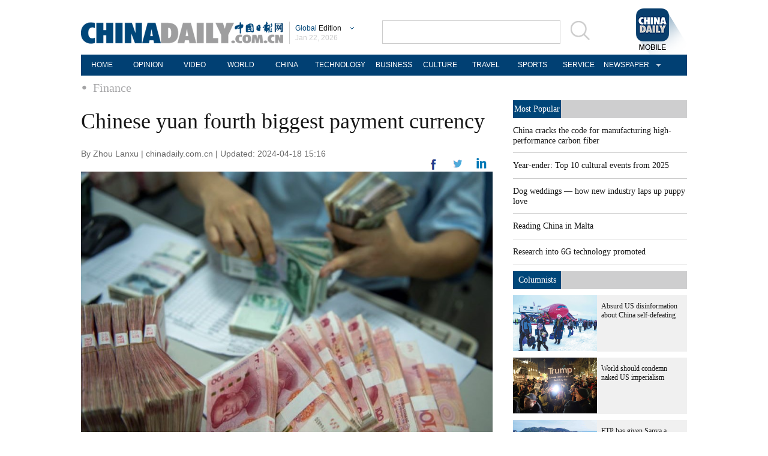

--- FILE ---
content_type: application/javascript;charset=UTF-8
request_url: http://img2.chinadaily.com.cn/static/2018global-index/js/newsroom.js
body_size: 14682
content:
var _newsroom = _newsroom || [];window._newsroom.push({"publisher": "chinadaily-int"});window._newsroom.push({"defineRegionMap": {"pageTemplates":{"home":{"regions":{"Region Name":{"regionRoot":{"css":"[data-tb-region='Region Name']"},"displayName":null,"showInDashboard":true,"items":[{"itemRoot":[{"css":"[data-tb-region-item]"}],"itemTitle":{"css":".itemTitle"},"itemThumb":{"css":".itemThumbnail"},"itemLink":{"css":".itemLinks"}}],"ignoredClickAreas":null,"itemIsImageMap":false}}}}}});/*! 326.1-RELEASE 2018-09-27 */
!function(a,b,c){"use strict";var d,e={},f=function(){var a;for(a in e)e.hasOwnProperty(a)&&e[a].selfRequired&&g(a)},g=function(d){var f,h=e[d];if(h){if(!h.loaded){if(h.dependencies)for(f=0;f<h.dependencies.length;f++)g(h.dependencies[f]);h.func.call(null,a,b,c),h.loaded=!0}}else a.console&&a.console.log&&console.log("module '"+d+"' was not found")},h=function(){if(d&&clearTimeout(d),!h.wasCalled){if(h.wasCalled=!0,!e.app)return void(a.console&&a.console.log&&console.log("module 'app' was not found"));f(),g("app")}};a.newsroomStartsLoadingTime=(new Date).getTime(),a.tbNewsroom={define:function(a,b,c,f){"function"==typeof b&&(f=c,c=b,b=null),e[a]={dependencies:b,func:c,selfRequired:f},d&&clearTimeout(d),d=setTimeout(h,50)},app:function(){b.getElementsByClassName&&h()},require:function(a,b){g(a),b&&b()},$:c}}(window,document,{GLOBAL_LAND_OBJECT_NAME:"_newsroom",NEWSROOM_URL:"//nr.taboola.com/newsroom/1.0/{publisherId}/{methodName}?{queryString}",NR_CRAWLER_URL:("https:"===document.location.protocol?"//newsroom-fp-api-prod.taboolasyndication.com:8443":"http://newsroom-fp-api-prod.taboolasyndication.com:8080")+"/KafkaAPI/fpcrawl?{queryString}",COMSCORE_URL:("https:"===document.location.protocol?"https://sb":"http://b")+".scorecardresearch.com/beacon.js",QUEUE_PROCESS_INTERVAL:20,REGION_DATA_MARKER:"data-tb-shadow-region",REGION_ITEM_DATA_MARKER:"data-tb-shadow-region-item",REGION_LINK_DATA_MARKER:"data-tb-shadow-region-link",REGION_TITLE_DATA_MARKER:"data-tb-shadow-region-title",REGION_IMAGE_DATA_MARKER:"data-tb-shadow-region-image",DATA_IGNORE_CLICKS_MARKER:"data-tb-shadow-ignore-clicks",DATA_ATTR_OVERRIDE_LINK:"data-tb-shadow-attr-override-link",DATA_ATTR_OVERRIDE_TITLE:"data-tb-shadow-attr-override-title",DATA_ATTR_OVERRIDE_IMAGE:"data-tb-shadow-attr-override-image",DATA_STYLE_OVERRIDE_LINK:"data-tb-shadow-style-override-link",DATA_STYLE_OVERRIDE_TITLE:"data-tb-shadow-style-override-title",DATA_STYLE_OVERRIDE_IMAGE:"data-tb-shadow-style-override-image",REGION_FORMAL_DATA_MARKER:"data-tb-region",REGION_FORMAL_ITEM_DATA_MARKER:"data-tb-region-item",REGION_FORMAL_LINK_DATA_MARKER:"data-tb-region-item-link",REGION_FORMAL_TITLE_DATA_MARKER:"data-tb-region-item-title",REGION_FORMAL_IMAGE_DATA_MARKER:"data-tb-region-item-image",REGION_REPLACED_DATA_MARKER:"data-tb-replaced",DATA_FORMAL_IGNORE_CLICKS_MARKER:"data-tb-ignore-clicks",DATA_FORMAL_ATTR_OVERRIDE_LINK:"data-tb-attr-override-link",DATA_FORMAL_ATTR_OVERRIDE_TITLE:"data-tb-attr-override-title",DATA_FORMAL_ATTR_OVERRIDE_IMAGE:"data-tb-attr-override-image",DATA_FORMAL_STYLE_OVERRIDE_LINK:"data-tb-style-override-link",DATA_FORMAL_STYLE_OVERRIDE_TITLE:"data-tb-style-override-title",DATA_FORMAL_STYLE_OVERRIDE_IMAGE:"data-tb-style-override-image",REGION_SCAN_DATA_MARKER:"data-tb-scan",NODE_ID_DATA_MARKER:"data-tb-node-id",CLICK_COOKIE_NAME:"_tb_click_param",CLICK_COOKIE_TTL:50,TEST_RETRY_INTERVAL:50,MAX_TEST_RETRY:500,MAX_REPLACE_RETRY:50,REPLACE_RETRY_INTERVAL:50,ERROR_REPORT_SAMPLE:100,SCRIPT_FILE_NAME:"nyhetsrummet.js",OWNING_REGION:"data-tb-owning-region-name",OWNING_REGION_INDEX:"data-tb-owning-region-index",REGION_BACKGROUND:"#FCF0B1",REGION_BORDER:"#FFD700",ITEM_BACKGROUND:"#F5C776",ITEM_BORDER:"#FFA300",LINK_COLOR:"#F79772",IMAGE_COLOR:"#CA6406",TITLE_COLOR:"#C58615",REPLACED_COLOR:"#89D5FF",ATTRIBUTE_PUBLISHER_ID:"publisher",ATTRIBUTE_USER_ID:"userId",ATTRIBUTE_CRAWL_DELAY:"crawlDelay",ATTRIBUTE_PAGE_TRACK:"trackPage",ATTRIBUTE_PAGE_CRAWL:"crawlPage",ATTRIBUTE_INVOKE_FUNCTION:"invokeFunction",ATTRIBUTE_KILL:"kill",ATTRIBUTE_SEND_COOKIE:"sendCookie",ATTRIBUTE_SET_COOKIE_TTL:"setCookieTtl",ATTRIBUTE_SET_RIGHT_REDIRECT:"redirectOnRightClick",ATTRIBUTE_SEND_MESSAGE:"sendMessage",ATTRIBUTE_POST_MESSAGE:"postMessage",ATTRIBUTE_REORDER:"reorder",ATTRIBUTE_SET_DEBUG_LEVEL:"debug",ATTRIBUTE_SHOW_REGIONS:"showRegions",ATTRIBUTE_PERFORM_TEST:"performTest",ATTRIBUTE_COMSCORE:"sendComscore",ATTRIBUTE_GET_ACTION:"getAction",ATTRIBUTE_MARK_REGION:"markRegions",ATTRIBUTE_RANK_PAGE:"rankPage",ATTRIBUTE_NEWSROOM_URL:"newsroomUrl",ATTRIBUTE_DESIGNER_URL:"designerUrl",ATTRIBUTE_DESIGNER:"designer",ATTRIBUTE_PAGE_TEMPLATE:"pageTemplate",ATTRIBUTE_PAGE_DASHBOARD:"pageDashboard",ATTRIBUTE_AUDIT_CLICKS:"auditClicks",ATTRIBUTE_REGION_MAP:"defineRegionMap",ATTRIBUTE_EVENT_BEFORE_TRACK:"onBeforeTrackPage",ATTRIBUTE_EVENT_AFTER_TRACK:"onAfterTrackPage",ATTRIBUTE_EVENT_BEFORE_CRAWL:"onBeforeCrawl",ATTRIBUTE_EVENT_AFTER_CRAWL:"onAfterCrawl",TARGET_TYPES:{LINK_URL:"linkUrl",TITLE:"title",THUMB_URL:"thumbUrl"},RESPONSE_TYPE:{URL:"url",REDIRECT:"redir",NO_CONTENT:"nocontent"},NOTIFY_TYPES:{NAME:"notify.type",VALUES:{PING:"ping",REDIRECT:"redirect-url",LANDING_PAGE:"landing-page"}},NOTIFY_METHODS:{CLICK:"notify-click"}}),tbNewsroom.define("ab-test",["utils","dom","regions","timers","debug"],function(a,b,c){"use strict";function d(a){try{var b=new CustomEvent("taboola.abtest.performed",{detail:a});window.dispatchEvent(b)}catch(d){c.debug("Firing of custom event failed!!")}}function e(a,b){c.one(a,"DOMNodeInserted",c.setTimeout(b,10))}function f(a,b){return a.length>=b.length}function g(a){return h(i(p(a))).toLowerCase()}function h(a){return a.replace(/\s/g,"")}function i(a){return a.replace(q," ")}function j(a,b,d,f){return b?b===d?void c.debug("searchSrc: '{searchSrc}', replaceSrc is identical".supplant({searchSrc:b})):(f=f||0,k(a,b,d)||l(a,b,d)?void c.debug("image '{searchSrc}' was replaced with '{replaceSrc}'.".supplant({replaceSrc:d,searchSrc:b})):void(f<c.MAX_REPLACE_RETRY?c.setTimeout(function(){j(a,b,d,f+1)},c.REPLACE_RETRY_INTERVAL):e(a,function(){j(a,b,d)}))):void c.warn("searchSrc: '{searchSrc}', replaceSrc is empty".supplant({searchSrc:b}))}function k(a,b,d){var e,f,g,h,i=c.makeArray(c.querySelectorAll(a,"img"));for(e=0;f=i[e];e++)if(g=f.getAttribute(c.DATA_ATTR_OVERRIDE_IMAGE),h=g&&c.getAttrOverrideValue(f,g),b===f.src||b===h)return f.setAttribute(c.REGION_REPLACED_DATA_MARKER,h||f.src),f.src=d,g&&o(f,g,d),!0;return!1}function l(a,b,d){var e,f,g,h,i,j,k=c.select(a,{css:"["+c.DATA_STYLE_OVERRIDE_IMAGE+"]"},!0);for(e=0;f=k[e];e++)if(g=f.getAttribute(c.DATA_STYLE_OVERRIDE_IMAGE),h=c.cleanStyleValue(c.getComputedStyle(f).getPropertyValue(g)),i=f.getAttribute(c.DATA_ATTR_OVERRIDE_IMAGE),j=i&&c.getAttrOverrideValue(f,i),h===b||b===j)return f.style[c.getCssName(g)]=f.style[g]=-1!==g.indexOf("background")?"url("+d+")":d,f.setAttribute(c.REGION_REPLACED_DATA_MARKER,j||h),i&&o(f,i,d),!0;return!1}function m(a,b,d,e,h,i){if(!a)return!1;var j=a.textContent||a.innerHTML;return f(j,d)&&g(j)===e?(a.setAttribute(c.REGION_REPLACED_DATA_MARKER,b.textContent||b.innerText),a.innerHTML=h,c.debug(i+" text '{searchText}' was replaced with '{newText}'.".supplant({newText:h,searchText:d})),!0):!1}function n(a,b,d,f){if(!d)return void c.warn("searchText: '{searchText}', newText is empty".supplant({searchText:b}));b===d&&c.debug("searchText: '{searchText}', newText is identical".supplant({searchText:b}));var h,i,j,k,l,o,p,q=c.makeArray(c.querySelectorAll(a,"a")),r=g(b);for("A"===a.tagName.toUpperCase()&&q.unshift(a),f=f||0,o=c.makeArray(c.querySelectorAll(a,"["+c.REGION_TITLE_DATA_MARKER+"]")),h=0;p=o[h];h++)if(m(p,p,b,r,d,"title node"))return;for(h=0;i=q[h];h++)if(m(i,i,b,r,d,"link"))return;for(h=0;i=q[h];h++)for(l=i.getElementsByTagName("*"),j=0;k=l[j];j++)if(m(k,i,b,r,d,"partial"))return;f<c.MAX_REPLACE_RETRY?c.setTimeout(function(){n(a,b,d,f+1)},c.REPLACE_RETRY_INTERVAL):e(a,function(){n(a,b,d)})}function o(a,b,d){var e,f,g=JSON.parse(b);g&&g.name&&(g.key?(e=JSON.parse(a.getAttribute(g.name)),c.setObjNestedProp(e,g.key,d),f=JSON.stringify(e)):f=d,a.setAttribute(g.name,f))}var p,q=/<[^>]+>/g;c.performTest=function(a,b,e){var f;return c.isArray(a)?void c.forEach(a,function(a){c.performTest(a)}):(c.markRegions(),e=e||c.duration(),b=b||0,f=c.querySelector("["+c.REGION_DATA_MARKER+"='"+CSS.escape(a.region)+"']"),void(f?(c.debug("Region {region} was found after {duration} ms. {count} tries left.".supplant({region:a.region,duration:c.duration()-e,count:c.MAX_TEST_RETRY-b})),"text"===a.searchType?n(f,a.match,a.replace):"image-source"===a.searchType&&j(f,a.match,a.replace),c.debug("firing ab test performed event"),d(a)):b<=c.MAX_TEST_RETRY&&(c.setTimeout(function(){c.performTest(a,b,e)},c.TEST_RETRY_INTERVAL),c.debug("Region {region} was not found after {duration} ms. {count} tries left.".supplant({region:a.region,duration:c.duration()-e,count:c.MAX_TEST_RETRY-b})),b+=1)))},p=function(){var a=b.createElement("div");return function(b){return b&&"string"==typeof b?(a.innerHTML=encodeURI(b),b=a.textContent||a.innerText,a.innerHTML="",decodeURI(b)):void 0}}()}),tbNewsroom.define("app",["dom","transport","crawler","utils","user","auto-pilot","document","designer","dom-ready","debug","click-audit","message-queue","ab-test","regions","scroll-depth"],function(a,b,c){"use strict";function d(){return c.getPageTemplate()&&c.getPageDashboard()}function e(a){"function"==typeof a&&a(c)}function f(a){d()&&c.ready(function(){c.debug("crawlPage",a),c.crawlPage(a)})}function g(a){d()&&(c.setRegionMap(a),c.ready(function(){c.debug("defineRegionMap",a),c.markRegions()}))}function h(){d()&&c.transport.getAction()}function i(a){c.setDesignerToken(a),c.loadDesigner()}function j(a){d()&&c.reorderItems(a)}function k(){var a=c.getStoredValue(c.CLICK_COOKIE_NAME);a&&"-10"!=a&&(c.deleteStoredValue(c.CLICK_COOKIE_NAME),c.transport.sendMessage({methodName:"notify-click",queryString:a}))}function l(a){c.debug("showRegions",a),d()&&a&&c.createStyleSheet("[{REGION_DATA_MARKER}]{background: {REGION_BACKGROUND}!important;box-shadow: {REGION_BORDER} 0 0 0 6px!important;}[{REGION_ITEM_DATA_MARKER}]{background: {ITEM_BACKGROUND}!important;box-shadow: inset {ITEM_BORDER} 0 0 0 6px!important;}[{REGION_LINK_DATA_MARKER}]{background: {LINK_COLOR}!important;color:#333!important}[{REGION_LINK_DATA_MARKER}] * {background: {LINK_COLOR}!important;color:#333!important;}[{REGION_IMAGE_DATA_MARKER}]{border: 4px {IMAGE_COLOR} solid!important;box-sizing: border-box;!important}[{REGION_TITLE_DATA_MARKER}]{background: {TITLE_COLOR}!important;background-size: 10px 100px!important;}[{REGION_REPLACED_DATA_MARKER}]{background: {REPLACED_COLOR}!important;}".supplant(c))}function m(a){c.debug("trackPage",a),d()&&c.evalBeforeEvents(c.getEventsBeforeTrack())&&(c.sendMessage({pageUrl:"string"===c["typeof"](a)?c.createAbsoluteUrl(a):c.getPageUrl(),methodName:"notify-impression"}),c.evalAfterEvents(c.getEventsAfterTrack()))}function n(a){d()&&(a?c.startAuditClicks():c.stopAuditClicks())}var o=function(){var b={},d=c.getInternetExplorerVersion(),e=c.getStoredValue(c.CLICK_COOKIE_NAME);c.on(a,"error",c.winErrorHandler),d&&8>d&&(b[c.ATTRIBUTE_KILL]=!0),c.getPageAutoAudit()&&(b[c.ATTRIBUTE_AUDIT_CLICKS]=!0),e&&"-10"!=e&&(b[c.ATTRIBUTE_SEND_COOKIE]=e),b[c.ATTRIBUTE_GET_ACTION]=!0,c.getQueue().unshift(b),c.statQueue()};c.addCommands([{key:c.ATTRIBUTE_KILL,priority:0,handler:c.kill},{key:c.ATTRIBUTE_INVOKE_FUNCTION,priority:1,handler:e},{key:c.ATTRIBUTE_PUBLISHER_ID,priority:1,handler:c.setPublisherId},{key:c.ATTRIBUTE_USER_ID,priority:1,handler:c.setUserId},{key:c.ATTRIBUTE_SET_DEBUG_LEVEL,priority:1,handler:c.setDebugLevel},{key:c.ATTRIBUTE_NEWSROOM_URL,priority:1,handler:c.setNewsroomUrl},{key:c.ATTRIBUTE_DESIGNER_URL,priority:1,handler:c.setDesignerUrl},{key:c.ATTRIBUTE_CRAWL_DELAY,priority:1,handler:c.setCrawlDelay},{key:c.ATTRIBUTE_PAGE_TEMPLATE,priority:1,handler:c.setPageTemplate},{key:c.ATTRIBUTE_PAGE_DASHBOARD,priority:1,handler:c.setPageDashboard},{key:c.ATTRIBUTE_SET_COOKIE_TTL,priority:1,handler:c.setCookieTtl},{key:c.ATTRIBUTE_EVENT_BEFORE_TRACK,priority:1,handler:c.addEventBeforeTrack},{key:c.ATTRIBUTE_EVENT_AFTER_TRACK,priority:1,handler:c.addEventAfterTrack},{key:c.ATTRIBUTE_EVENT_BEFORE_CRAWL,priority:1,handler:c.addEventBeforeCrawl},{key:c.ATTRIBUTE_EVENT_AFTER_CRAWL,priority:1,handler:c.addEventAfterCrawl},{key:c.ATTRIBUTE_SET_RIGHT_REDIRECT,priority:1,handler:c.setAllowRightClickRedirect},{key:c.ATTRIBUTE_COMSCORE,priority:1,handler:c.injectComScore},{key:c.ATTRIBUTE_PERFORM_TEST,priority:2,allowMultiple:!0},{key:c.ATTRIBUTE_REORDER,priority:2,allowMultiple:!0},{key:c.ATTRIBUTE_GET_ACTION,priority:2},{key:c.ATTRIBUTE_SEND_MESSAGE,priority:2,allowMultiple:!0},{key:c.ATTRIBUTE_MARK_REGION,priority:2},{key:c.ATTRIBUTE_POST_MESSAGE,priority:2},{key:c.ATTRIBUTE_DESIGNER,priority:2},{key:c.ATTRIBUTE_PAGE_TRACK,priority:2},{key:c.ATTRIBUTE_AUDIT_CLICKS,priority:2},{key:c.ATTRIBUTE_REGION_MAP,priority:2},{key:c.ATTRIBUTE_SHOW_REGIONS,priority:3},{key:c.ATTRIBUTE_SEND_COOKIE,priority:3},{key:c.ATTRIBUTE_PAGE_CRAWL,priority:4},{key:c.ATTRIBUTE_RANK_PAGE,priority:4}]),c.onMessage=function(a,b){switch(c.info("onMessage",a,b),a){case c.ATTRIBUTE_PAGE_TRACK:m(b);break;case c.ATTRIBUTE_PAGE_CRAWL:f(b);break;case c.ATTRIBUTE_REGION_MAP:g(b);break;case c.ATTRIBUTE_REORDER:j(b);break;case c.ATTRIBUTE_SHOW_REGIONS:l(b);break;case c.ATTRIBUTE_AUDIT_CLICKS:n(b);break;case c.ATTRIBUTE_SEND_COOKIE:k(b);break;case c.ATTRIBUTE_SEND_MESSAGE:c.transport.sendMessage(b);break;case c.ATTRIBUTE_POST_MESSAGE:c.transport.postMessage(b);break;case c.ATTRIBUTE_GET_ACTION:h();break;case c.ATTRIBUTE_PERFORM_TEST:c.performTest(b);break;case c.ATTRIBUTE_DESIGNER:i(b);break;case c.ATTRIBUTE_MARK_REGION:c.markRegions()}},o()}),tbNewsroom.define("array",function(a,b,c){"use strict";var d,e=Array.prototype,f={every:e.every||function(a){if(void 0===this||null===this)throw new TypeError;var b=Object(this),c=b.length>>>0;if("function"!=typeof a)throw new TypeError;for(var d=arguments.length>=2?arguments[1]:void 0,e=0;c>e;e++)if(e in b&&!a.call(d,b[e],e,b))return!1;return!0},filter:e.filter||function(a){if(void 0===this||null===this)throw new TypeError;var b=Object(this),c=b.length>>>0;if("function"!=typeof a)throw new TypeError;for(var d=[],e=arguments.length>=2?arguments[1]:void 0,f=0;c>f;f++)if(f in b){var g=b[f];a.call(e,g,f,b)&&d.push(g)}return d},forEach:e.forEach||function(a,b){var c,d;if(null==this)throw new TypeError("this is null or not defined");var e=Object(this),f=e.length>>>0;if("[object Function]"!=={}.toString.call(a))throw new TypeError(a+" is not a function");for(b&&(c=b),d=0;f>d;){var g;Object.prototype.hasOwnProperty.call(e,d)&&(g=e[d],a.call(c,g,d,e)),d++}},indexOf:e.indexOf||function(a){if(null==this)throw new TypeError;var b=Object(this),c=b.length>>>0;if(0===c)return-1;var d=0;if(arguments.length>1&&(d=Number(arguments[1]),d!=d?d=0:0!=d&&d!=1/0&&d!=-(1/0)&&(d=(d>0||-1)*Math.floor(Math.abs(d)))),d>=c)return-1;for(var e=d>=0?d:Math.max(c-Math.abs(d),0);c>e;e++)if(e in b&&b[e]===a)return e;return-1},lastIndexOf:e.lastIndexOf||function(a){if(null==this)throw new TypeError;var b,c,d=Object(this),e=d.length>>>0;if(0===e)return-1;for(b=e,arguments.length>1&&(b=Number(arguments[1]),b!=b?b=0:0!=b&&b!=1/0&&b!=-(1/0)&&(b=(b>0||-1)*Math.floor(Math.abs(b)))),c=b>=0?Math.min(b,e-1):e-Math.abs(b);c>=0;c--)if(c in d&&d[c]===a)return c;return-1},map:e.map||function(a){if(void 0===this||null===this)throw new TypeError;var b=Object(this),c=b.length>>>0;if("function"!=typeof a)throw new TypeError;for(var d=new Array(c),e=arguments.length>=2?arguments[1]:void 0,f=0;c>f;f++)f in b&&(d[f]=a.call(e,b[f],f,b));return d},some:e.some||function(a){if(void 0===this||null===this)throw new TypeError;var b=Object(this),c=b.length>>>0;if("function"!=typeof a)throw new TypeError;for(var d=arguments.length>=2?arguments[1]:void 0,e=0;c>e;e++)if(e in b&&a.call(d,b[e],e,b))return!0;return!1}};for(d in f)f.hasOwnProperty(d)&&(c[d]=function(a){return function(){var b=[].slice.call(arguments,1);return f[a].apply(arguments[0],b)}}(d));c.isArray=Array.isArray||function(a){return"[object Array]"===Object.prototype.toString.call(a)},c.makeArray=function(a){var b,d=[];if(c.isArray(a))return a;for(b=0;b<a.length;b++)d.push(a[b]);return d}},!0),tbNewsroom.define("auto-pilot",["utils","dom","regions","timers","debug"],function(a,b,c){"use strict";function d(a,b){var c,d=a.getElementsByTagName("A");for(c=0;c<d.length;c++)if(d.item(c).href===b)return d.item(c)}function e(a){return c.querySelector("[data-tb-shadow-region='"+a+"']")}function f(a,g,h,i){var j,k,l=[],m="cssn2xHaM3jdae",n=function(a,c){var d=b.createElement(a);return d.className=m+" item"+c,d};if(c.markRegions(),i=i||c.duration(),h=h||0,j=e(a),j&&(c.forEach(g,function(a,b){var e=c.querySelector(j,"a[href='"+a+"']["+c.REGION_LINK_DATA_MARKER+"]")||c.querySelector(j,"a[href='"+a+"']")||d(j,a),f=e&&c.selectAncestor(e,"["+c.REGION_ITEM_DATA_MARKER+"]",!0);f&&l.push(f.parentNode.replaceChild(n(f.tagName,b),f))}),l.length))for(;l[0];)k=c.querySelector(j,"."+m),k.parentNode.replaceChild(l.shift(),k);else h<=c.MAX_TEST_RETRY&&(c.setTimeout(function(){f(a,g,h,i)},c.TEST_RETRY_INTERVAL),c.debug("Region {region} was not found after {duration} ms. {count} tries left.".supplant({region:a,duration:c.duration()-i,count:c.MAX_TEST_RETRY-h})),h+=1)}c.reorderItems=function(a){Object.keys(a).forEach(function(b){f(b,a[b])})}}),tbNewsroom.define("click-audit",["events","debug","dom","document","utils"],function(a,b,c){"use strict";function d(){return c.genGuid()}function e(a,b,d){var e,g,i,j=c.selectAncestor(d,"["+c.REGION_ITEM_DATA_MARKER+"]",!0);if(j&&(j.setAttribute("uniqueId","ID"+c.genGuid()),e=c.makeArray(c.querySelectorAll(c.isolateRegion(b.cloneNode(!0)),"["+c.REGION_ITEM_DATA_MARKER+"]")),c.matches(b,"["+c.REGION_ITEM_DATA_MARKER+"]")&&(e=e||[]).unshift(b)),e&&e.length)for(i=0;g=e[i];i++)if(g.getAttribute("uniqueId")&&g.getAttribute("uniqueId")===j.getAttribute("uniqueId")){a["click.region.index"]=i,a["item.url"]=h(g);break}return"undefined"==typeof a["click.region.index"]&&f(d,a),a}function f(a,b){var d=c.selectAncestor(a,"["+c.OWNING_REGION_INDEX+"]",!0);d&&(b["click.region.index"]=d.getAttribute(c.OWNING_REGION_INDEX),b["item.url"]=h(d))}function g(a){var d=c.selectAncestor(a,"["+c.OWNING_REGION+"]",!0),e=d&&d.getAttribute(c.OWNING_REGION);return e?c.querySelector(b,"["+c.REGION_DATA_MARKER+"='"+CSS.escape(e)+"']"):null}function h(a){var b=c.querySelector(a,"["+c.REGION_LINK_DATA_MARKER+"]");return!b&&c.matches(a,"["+c.REGION_LINK_DATA_MARKER+"]")&&(b=a),b?(b=c.selectAncestor(b,"a",!0),c.createAbsoluteUrl(b.href)):""}function i(a){var b,f,h,i=a.target||a.srcElement,j=c.selectAncestor(i,"a",!0);j&&j.href&&(c.markRegions(),b=c.selectAncestor(i,"["+c.DATA_IGNORE_CLICKS_MARKER+"]",!0),b||(f=c.selectAncestor(j,"["+c.REGION_DATA_MARKER+"]",!0),f||(f=g(j)),f&&(h=c.buildQuery(e({"view.id":c.getViewId(),"page.template":c.getPageTemplate(),"page.dashboard":c.getPageDashboard(),"page.url":c.getPageUrl(),"click.region.id":f.getAttribute(c.REGION_DATA_MARKER),"click.url":c.createAbsoluteUrl(j.href),"click.id":d()},f,j)),o&&k(a)?m(j,{queryString:h,methodName:c.NOTIFY_METHODS.CLICK}):l(j,{queryString:h,methodName:c.NOTIFY_METHODS.CLICK}),n(h+"&"+c.NOTIFY_TYPES.NAME+"="+c.NOTIFY_TYPES.VALUES.LANDING_PAGE)))),p=i}function j(a){p&&p===(a.target||a.srcElement)?p=null:c.deleteStoredValue(c.CLICK_COOKIE_NAME)}function k(a){var b=!1;return a.which?b=3===a.which:a.button&&(b=2===a.button),b}function l(a,b){a.setAttribute("ping",c.NEWSROOM_URL.supplant({publisherId:c.getPublisherId(),methodName:b.methodName,queryString:b.queryString+"&"+c.NOTIFY_TYPES.NAME+"="+c.NOTIFY_TYPES.VALUES.PING}))}function m(a,b){a.href=c.NEWSROOM_URL.supplant({publisherId:c.getPublisherId(),methodName:b.methodName,queryString:b.queryString+"&"+c.RESPONSE_TYPE.REDIRECT+"="+encodeURIComponent(a.href)+"&"+c.NOTIFY_TYPES.NAME+"="+c.NOTIFY_TYPES.VALUES.REDIRECT})}function n(a){c.setStoredValue(c.CLICK_COOKIE_NAME,a,c.getCookieTtl(),c.getPageDomain())}var o,p=null;c.getAllowRightClickRedirect=function(){return o},c.setAllowRightClickRedirect=function(a){o=!!a},c.startAuditClicks=function(){c.on(b,"mousedown",i),c.on(b,"mouseup",j),c.debug("clickAudit started...")},c.stopAuditClicks=function(){c.off(b,"mousedown",i),c.off(b,"mouseup",j),c.debug("clickAudit stoped...")}}),tbNewsroom.define("crawler",["utils","debug"],function(a,b,c){"use strict";function d(a,b,d,e,g){var h,i=!1;return h=f(a,b.split(","),d),h&&(g[d]=e?c.createAbsoluteUrl(h):h.replace(/\s+/g," "),i=!0),i}function e(a,b){var d=c.isolateRegion(a),e=d!==a,f=c.makeArray(c.querySelectorAll(d,"["+c.REGION_ITEM_DATA_MARKER+"]"));d&&c.matches(d,"["+c.REGION_ITEM_DATA_MARKER+"]")&&f.push(d),c.forEach(f,function(c){var d=g(c,a,e);d&&b.push(d)}),e&&c.walkTheDOM(a,function(a){a&&a.removeAttribute&&a.removeAttribute(c.NODE_ID_DATA_MARKER)})}function f(a,b,d){var e,f,g,h,i=c.getOverrideAttrNamesForTarget(d),j=a.getAttribute(i.attrOverride),k=a.getAttribute(i.styleOverride),l=a.getAttribute(c.REGION_REPLACED_DATA_MARKER);if(-1===c.indexOf(b,"href")&&l)return l;if(j&&(g=c.getAttrOverrideValue(a,j)))return g;if(k&&(h=c.getComputedStyle(a).getPropertyValue(k)))return c.cleanStyleValue(h);for(e=0;f=b[e];e++)if(a[f])return a[f];return void 0}function g(a,b,e){var f={},g=!1,h=[[c.TARGET_TYPES.LINK_URL,c.REGION_LINK_DATA_MARKER,"href",!0],[c.TARGET_TYPES.TITLE,c.REGION_TITLE_DATA_MARKER,"textContent,innerText,innerHTML",!1],[c.TARGET_TYPES.THUMB_URL,c.REGION_IMAGE_DATA_MARKER,"src",!0]];return c.forEach(h,function(h){var i,j=c.querySelector(a,"["+h[1]+"]");!j&&c.matches(a,"["+h[1]+"]")&&(j=a),j&&(e&&(j=c.select(b,{css:"["+c.NODE_ID_DATA_MARKER+"='"+j.getAttribute(c.NODE_ID_DATA_MARKER)+"']"},!0)[0]||j),i=d(j,h[2],h[0],h[3],f),g=g||i)}),g?f:null}function h(a){var b=c.makeArray(c.querySelectorAll("["+c.REGION_DATA_MARKER+"]"));c.forEach(b,function(b){var d=b.getAttribute(c.REGION_DATA_MARKER);d&&(a[d]={items:[]},e(b,a[d].items))})}var i=0;c.getCrawlDelay=function(){return i},c.crawlPage=function(b){setTimeout(function(){var d={},e=c.duration();if(c.evalBeforeEvents(c.getEventsBeforeCrawl())){c.debug("crawlPage started -> "+e),d={pageTemplate:c.getPageTemplate(),pageDashboard:c.getPageDashboard(),context:b,userAgent:navigator.userAgent,regions:{}},h(d.regions);var f="undefined"!=typeof a.sendToCrawlerAPI&&null!==a.sendToCrawlerAPI?a.sendToCrawlerAPI:!1;c.evalAfterEvents(c.getEventsAfterCrawl(),d),c.postMessage({data:c.stringify(d),methodName:"report-page-structure",useCrawlerAPI:f}),c.debug("Crawler page:",d),c.debug("crawlPage finished -> "+(c.duration()-e))}},i)},c.setCrawlDelay=function(a){i=a}}),tbNewsroom.define("debug",["utils"],function(a,b,c){"use strict";function d(b){if(g>=b){var d=[].slice.call(arguments,1);a.console&&(d.length&&d.unshift("newsroom -> "+c.getTimestamp()+" -> "),"object"==typeof console.log?c.forEach(d,function(a){console.log(a)}):console[j[b]].apply(console,d)),2>b&&e()&&c.sendMessage({methodName:"notify-log",queryString:c.buildQuery({level:b,message:d.join(","),"page.url":c.getPageUrl(),"view.id":c.getViewId(),"page.template":c.getPageTemplate()})})}}function e(){return Math.random()<=c.ERROR_REPORT_SAMPLE/100}var f,g=0,h=(new Date).getTime(),i=[h],j="error,warn,info,log".split(",");c.forEach("error,warn,info,debug".split(","),function(a,b){c[a]=function(){var a=[].slice.call(arguments,0);a.unshift(b),d.apply(this,a)}}),c.duration=function(){return(new Date).getTime()-h},c.getDebugLevel=function(){return g},c.getTimestamp=function(){var a=new Date,b=a.getHours(),c=a.getMinutes(),d=a.getSeconds()+a.getMilliseconds()/1e3;return(10>b?"0":"")+b+":"+(10>c?"0":"")+c+":"+(10>d?"0":"")+d.toFixed(3)},c.getTimingResult=function(){return i.join(".")},c.pushTime=function(){i.push(c.duration())},c.setDebugLevel=function(a){f?c.debug("setDebugLevel has been already called."):(("number"!=typeof a||isNaN(a))&&(a=3),a=Math.min(Math.max(0,a),3),g=a,f=!0)},c.winErrorHandler=function(a){a.filename&&-1!==a.filename.indexOf(c.SCRIPT_FILE_NAME)&&e()&&c.sendMessage({methodName:"notify-log",queryString:c.buildQuery({level:0,message:a.message,file:a.filename,linenumber:a.linenumber,"page.url":c.getPageUrl(),"view.id":c.getViewId(),"page.template":c.getPageTemplate()})})}}),tbNewsroom.define("designer",["utils"],function(a,b,c){"use strict";function d(){e&&f&&c.transport.loadScript((e+(-1===e.indexOf("?")?"?":"&")+"t={time}").supplant({time:(new Date).getTime()}),{id:"id"+c.getDesignerToken(),onerror:function(){setTimeout(d,0)},onload:function(){setTimeout(d,0)}})}var e,f;c.getDesignerToken=function(){return f},c.getDesignerUrl=function(){return e},c.loadDesigner=function(){d()},c.setDesignerToken=function(a){f=a},c.setDesignerUrl=function(a){e=a}}),tbNewsroom.define("document",["utils","dom","debug"],function(a,b,c){"use strict";function d(){var a=!!navigator.cookieEnabled;return"undefined"!=typeof navigator.cookieEnabled||a||(document.cookie="testcookie",a=-1!==document.cookie.indexOf("testcookie")),a}var e,f,g,h,i,j=c.genGuid(),k=/^(https?:)\/\//,l=d();c.Cookie={read:function(a,b){var c,d,e=a+"=",f=document.cookie.split(";");for(c=0;c<f.length;c++){for(d=f[c];" "===d.charAt(0);)d=d.substring(1,d.length);if(0==d.indexOf(e))return d.substring(e.length,d.length).replace(/^null$/,"")}return b},write:function(a,b,c,d,e){var f="";if(c){var g=new Date;g.setTime(g.getTime()+1e3*c),f="; expires="+g.toUTCString()}document.cookie=a+"="+b+f+";domain="+d+"; path="+(e||"/")},"delete":function(a,b,d){c.Cookie.write(a,"-10",.001,b,d)}},c.createAbsoluteUrl=function(a){var c=b.createElement("div"),d=function(a){return a.split("&").join("&amp;").split("<").join("&lt;").split('"').join("&quot;")};return k.test(a)?a:(c.innerHTML='<a href="{url}">.</a>'.supplant({url:d(a)}),c.firstChild.href)},c.deleteStoredValue=function(b){if(l)c.Cookie["delete"](b,c.getPageDomain(),"/");else if(a.sessionStorage)try{a.sessionStorage.clear()}catch(d){c.debug("Error while clearing sessionStorage: "+d.message)}},c.getCookieTtl=function(){return c.CLICK_COOKIE_TTL},c.getCurrentUrl=function(){return b.location.href},c.getInternetExplorerVersion=function(){var a=0;return"Microsoft Internet Explorer"===navigator.appName&&/MSIE (\d+\.\d+);/.test(navigator.userAgent)&&(a=parseFloat(RegExp.$1)),a},c.getPageAutoAudit=function(){var a=c.findHeadElement("meta","property","tb:audited-clicks");return a&&a.content?(a=a.content.toUpperCase(),"TRUE"===a||"YES"===a||"T"===a||"1"===a):!1},c.getPageDashboard=function(){if(!g){var a=c.findHeadElement("meta","property","tb:page-dashboard");return a&&a.content?a.content:null}return g},c.getPageDomain=function(){return"."+b.location.hostname.replace(/^www\./,"")},c.getPageTemplate=function(){if(!h){var a=c.findHeadElement("meta","property","tb:page-template");return a&&a.content?a.content:null}return h},c.getPageUrl=function(){var a=c.findHeadElement("meta","property","tb:canonical");if(a&&a.content)return c.createAbsoluteUrl(a.content);var b=c.findHeadElement("link","rel","canonical");if(b&&b.href)return c.createAbsoluteUrl(b.href);var d=c.findHeadElement("meta","property","og:url");return d&&d.content?c.createAbsoluteUrl(d.content):c.getCurrentUrl()},c.getPublisherId=function(){return e||"unknown"},c.getReferrer=function(){return f?f:b.referrer},c.getStoredValue=function(b,d){if(l)return c.Cookie.read(b,d);if(a.sessionStorage)try{return a.sessionStorage.getItem(b)}catch(e){c.debug("Error while reading sessionStorage: "+e.message)}return void 0},c.getViewId=function(){return j},c.injectComScore=function(){if(!i){var d=b.createElement("script"),e=b.getElementsByTagName("script")[0],f={c1:"7",c2:"13739933",c3:"145231918151513"};a._comscore=a._comscore||[],d.async=!0,d.src=c.COMSCORE_URL,e.parentNode.insertBefore(d,e),a._comscore.push(f),i=!0}},c.setCookieTtl=function(a){c.CLICK_COOKIE_TTL=a},c.setNewsroomUrl=function(a){c.NEWSROOM_URL=a},c.setPageDashboard=function(a){g=a,j=c.genGuid()},c.setPageTemplate=function(a){h=a,c.getQueue().push({markRegions:!0})},c.setPublisherId=function(a){e=a,c.debug("Publisher was set to '{publisher}'".supplant({publisher:e}))},c.setStoredValue=function(b,d,e,f,g){if(l)c.Cookie.write(b,d,e,f,g||"/");else if(a.sessionStorage)try{a.sessionStorage.setItem(b,d)}catch(h){c.debug("Error while writing sessionStorage: "+h.message)}}}),tbNewsroom.define("dom-ready",["timers","events"],function(a,b,c){"use strict";function d(){if(b.readyState.match(/complete/))return c.setTimeout(f,1);if(!g&&(g=!0,c.on(b,"DOMContentLoaded",i),c.on(window,"load",f),!b.addEventListener)){c.on(b,"onreadystatechange",i);var a=!1;try{a=!!window.frameElement}catch(d){}b.documentElement.doScroll&&a&&e()}}function e(){if(!h){try{b.documentElement.doScroll("left")}catch(a){return void c.setTimeout(e,1)}f()}}function f(){if(j.length){if(!b.body)return c.setTimeout(f,1);for(h=!0;j[0];)try{j.shift()()}catch(a){}}}var g,h,i,j=[];c.ready=function(a){j.push(a),d()},i=function(a){return a?function(){c.off(b,"DOMContentLoaded",i),f()}:function(){"complete"===b.readyState&&(c.off(b,"DOMContentLoaded",i),c.off(b,"onreadystatechange",i),f())}}(!!b.addEventListener)}),tbNewsroom.define("dom",["utils","debug"],function(a,b,c){"use strict";c.createStyleSheet=function(a,c){var d=c||"widgetCssStyle",e=b.querySelector("#"+d);e&&e.parentNode.removeChild(e),e=b.createElement("div"),e.id=d,e.innerHTML=["&shy;","<style>",a,"</style>"].join(""),b.documentElement.appendChild(e)},c.findElementByTagAndAttribute=function(a,b,c,d){var e,f=a.getElementsByTagName(b),g=f.length;for(d=d||"",e=0;g>e;e++)if(f[e].getAttribute(c)&&(!d||d===f[e].getAttribute(c).toLowerCase()))return f[e];return void 0},c.findHeadElement=function(a,d,e){var f,g,h=b.getElementsByTagName("head"),i=h.length;if(h&&h.length)for(f=0;i>f;f++)if(g=c.findElementByTagAndAttribute(h[f],a,d,e))return g;return void 0},c.getComputedStyle=window.getComputedStyle?function(a){return window.getComputedStyle(a)}:function(a){return{el:a,getPropertyValue:function(a){var b=/(\-([a-z]){1})/g;return"float"===a&&(a="styleFloat"),b.test(a)&&(a=a.replace(b,function(){return arguments[2].toUpperCase()})),this.el.currentStyle[a]?this.el.currentStyle[a]:null}}},c.isolateRegion=function(a){var d,e,f=c.querySelectorAll(a,"["+c.REGION_DATA_MARKER+"]").length,g=a;if(f)for(c.walkTheDOM(a,function(a){a&&a.setAttribute&&a.setAttribute(c.NODE_ID_DATA_MARKER,c.genGuid())}),g=a.cloneNode(!0),b.createElement("div").appendChild(g),d=c.makeArray(c.querySelectorAll(g,"["+c.REGION_DATA_MARKER+"]"));e=d.pop();)e.parentNode.removeChild(e);return g},c.walkTheDOM=function(a,b){for(b(a),a=a.firstChild;a;)c.walkTheDOM(a,b),a=a.nextSibling},c.matches=function(){var a=b.matchesSelector||b.mozMatchesSelector||b.webkitMatchesSelector||b.oMatchesSelector||b.msMatchesSelector;return a||(a=function(a){if(this===b)return!1;for(var c=this.parentNode.querySelectorAll(a),d=c.length,e=0;d>e;){if(c[e]===this)return!0;++e}return!1}),function(b,c){return a.call(b,c)}}(),c.removeElement=function(a){var c,d=b.getElementById(a);if(d){d.parentNode.removeChild(d);try{for(c in d)d.hasOwnProperty(c)&&delete d[c]}catch(e){}}},c.querySelector=function(a){return function(c,d){return"string"==typeof c&&(d=c,c=b),a(c,d)}}(function(){return function(a,b){return a.querySelector(b)}}()),c.querySelectorAll=function(a){return function(c,d){return"string"==typeof c&&(d=c,c=b),a(c,d)}}(function(){return function(a,b){return a.querySelectorAll(b)}}()),c.select=function(a,b,d){var e;return b.css?(e=c.querySelectorAll(a,b.css),d&&c.matches(a,b.css)&&(e=c.makeArray(e)).unshift(a)):b.func?e=b.func(a):c.error("Unknown selector protocol: ",b),e?c.makeArray(e):[]},c.selectAncestor=function(a,d,e){for(var f=e?a:a.parentNode;f&&!c.matches(f,d);)if(f=f.parentNode,f===b)return void 0;return f},c.text=function(a){return a.textContent||a.innerText||a.innerHTML},function(a){a.CSS||(a.CSS={});var b=a.CSS,c=function(a){this.message=a};c.prototype=new Error,c.prototype.name="InvalidCharacterError",b.escape||(b.escape=function(a){for(var b,d=String(a),e=d.length,f=-1,g="",h=d.charCodeAt(0);++f<e;){if(b=d.charCodeAt(f),0==b)throw new c("Invalid character: the input contains U+0000.");g+=b>=1&&31>=b||127==b||0==f&&b>=48&&57>=b||1==f&&b>=48&&57>=b&&45==h?"\\"+b.toString(16)+" ":b>=128||45==b||95==b||b>=48&&57>=b||b>=65&&90>=b||b>=97&&122>=b?d.charAt(f):"\\"+d.charAt(f)}return g})}(a)}),tbNewsroom.define("events",["debug"],function(a,b,c){
"use strict";var d=[],e=[],f=[],g=[];c.evalAfterEvents=function(){var a=arguments[0],b=[].slice.call(arguments,1);c.forEach(a,function(a){try{a.apply(null,b)}catch(d){c.error(d.message)}})},c.evalBeforeEvents=function(){var a=arguments[0],b=[].slice.call(arguments,1),d=!0;return c.forEach(a,function(a){try{a.apply(null,b)===!1&&(d=!1)}catch(e){c.error(e.message)}}),d},c.getEventsAfterCrawl=function(){return g},c.getEventsAfterTrack=function(){return e},c.getEventsBeforeCrawl=function(){return f},c.getEventsBeforeTrack=function(){return d},c.off=function(a){return function(b,d,e){b&&c.forEach(d.split(" "),function(c){a(b,c,e)})}}(function(){var a=b.createElement("a");return a.addEventListener?function(a,b,c){a.removeEventListener(b,c,!1)}:a.attachEvent?function(a,b,c){a.detachEvent(b,c)}:function(a,b){a[b]=null}}()),c.on=function(a){return function(b,d,e){b&&c.forEach(d.split(" "),function(c){a(b,c,e)})}}(function(){var a=b.createElement("a");return a.addEventListener?function(a,b,c){a.addEventListener(b,c,!1)}:a.attachEvent?function(a,b,c){a.attachEvent("on"+b,c)}:function(a,b,c){a[b]=c}}()),c.one=function(a,b,d){c.on(a,b,function(e){c.off(a,b,d),d(e)})},c.addEventBeforeCrawl=function(a){"function"==typeof a?f.push(a):c.warn("addEventBeforeCrawl: Parameter callback is not a function")},c.addEventBeforeTrack=function(a){"function"==typeof a?d.push(a):c.warn("addEventBeforeTrack: Parameter callback is not a function")},c.addEventAfterCrawl=function(a){"function"==typeof a?g.push(a):c.warn("addEventAfterCrawl: Parameter callback is not a function")},c.addEventAfterTrack=function(a){"function"==typeof a?e.push(a):c.warn("addEventAfterTrack: Parameter callback is not a function")},c.stopEvent=function(a){return a.cancelBubble=!0,a.returnValue=!1,a.preventDefault&&a.preventDefault(),a.stopPropagation&&a.stopPropagation(),!1},tbNewsroom.require("debug")}),tbNewsroom.define("message-queue",["utils","debug","document","timers","events"],function(a,b,c){"use strict";function d(a){a&&(k(a,0),k(a,1),o.push(a))}function e(a){return p[a]}function f(a){return(e(a)||{allowMultiple:!1}).allowMultiple}function g(a){return(e(a)||{priority:4}).priority}function h(a){return a===c.ATTRIBUTE_EVENT_BEFORE_TRACK||a===c.ATTRIBUTE_EVENT_AFTER_TRACK||a===c.ATTRIBUTE_EVENT_BEFORE_CRAWL||a===c.ATTRIBUTE_EVENT_AFTER_CRAWL||a===c.ATTRIBUTE_INVOKE_FUNCTION}function i(a){return!!e(a)}function j(a){var b,d,e,g={},h=[];for(b=0;e=a[b];b++)i(e[0])?f(e[0])?h.push(e):g[e[0]]=e:c.error("Unknown message: '{message}'.".supplant({message:e}));for(d in g)g.hasOwnProperty(d)&&h.push(g[d]);return h}function k(a,b){var d,f;for(d in a)a.hasOwnProperty(d)&&(f=e(d),f&&f.priority===b&&f.handler&&"function"==typeof f.handler&&f.handler.call(c,a[d]))}function l(){for(var a,b,d,e=[];o.length;){b=o.shift();for(a in b)b.hasOwnProperty(a)&&e.push([a,b[a]])}for(e=j(e),e.sort(m);e.length;){b=e.shift();try{c.onMessage&&(d=b[1],h(b[0])||(d="function"==typeof b[1]?b[1]():b[1]),c.onMessage(b[0],d))}catch(f){c.error(f.message)}}}function m(a,b){var c=g(a[0]),d=g(b[0]);return c-d}var n,o=[],p={};c.addCommands=function(a){c.forEach(a,function(a){p[a.key]=a})},c.kill=function(){throw c.killTimers(),a[c.GLOBAL_LAND_OBJECT_NAME]=[],o=[],c.pushMessage=c.statQueue=function(){return!0},new Error("Newsroom was stopped intentionally")},c.messageToObject=function(a){var b,d,e={},f=c["typeof"](a);if(a)switch(f){case"string":return e[a]=!0,e;case"object":return a;case"array":for(b=0,d=a.length;d>b;b+=2)e[a[b]]=a[b+1];return e}},c.pushMessage=function(a){n&&clearTimeout(n),d(c.messageToObject(a)),n=c.setTimeout(function(){l()},c.QUEUE_PROCESS_INTERVAL)},c.statQueue=function(){var a=c.getQueue();if(c.isArray(a))for(a.unshift=a.push=c.pushMessage;a.length;)c.pushMessage(a.shift());else c.error("variable _newsroom must be a valid javascript array")}}),tbNewsroom.define("regions",["debug"],function(a,b,c){"use strict";function d(a,b){return a.pageTemplates[b]?a.pageTemplates[b]:a.pageTemplates["*"]}function e(a,d){var e,g=c.select(b,a.regionRoot);g.length&&(e=g[0],e&&(e.setAttribute(c.REGION_DATA_MARKER,d),f(e,a.items),i(e,a.ignoredClickAreas)))}function f(a,b){b&&c.forEach(b,function(b,c){g(a,b,c)})}function g(a,b,d){var e=0;c.isArray(b.itemRoot)||(b.itemRoot=[b.itemRoot]),c.forEach(b.itemRoot,function(f){var g=c.select(a,f,!0),i=c.select(a,{css:"["+c.REGION_DATA_MARKER+"]"}).length;c.forEach(g,function(f){var g=[[b.itemLink,c.REGION_LINK_DATA_MARKER,c.TARGET_TYPES.LINK_URL],[b.itemTitle,c.REGION_TITLE_DATA_MARKER,c.TARGET_TYPES.TITLE],[b.itemThumb,c.REGION_IMAGE_DATA_MARKER,c.TARGET_TYPES.THUMB_URL]];i&&c.selectAncestor(f,"["+c.REGION_DATA_MARKER+"]",!0)!==a||(f.getAttribute(c.REGION_ITEM_DATA_MARKER)||f.setAttribute(c.REGION_ITEM_DATA_MARKER,d+"-"+e),f.getAttribute(c.OWNING_REGION)||(f.setAttribute(c.OWNING_REGION,a.getAttribute(c.REGION_DATA_MARKER)),f.setAttribute(c.OWNING_REGION_INDEX,""+e)),c.forEach(g,function(a){a[0]&&h(f,a[0],a[1],a[2])}),e+=1)})})}function h(a,b,d,e){c.forEach(c.select(a,b,!0),function(a,f){var g=b["attr-override"]||b["data-override"],h=c.getOverrideAttrNamesForTarget(e);a.setAttribute(d,f),g&&a.setAttribute(h.attrOverride,l(g)),b["style-override"]&&a.setAttribute(h.styleOverride,b["style-override"])})}function i(a,b){b&&c.forEach(c.select(a,b),function(a){a.setAttribute(c.DATA_IGNORE_CLICKS_MARKER,"")})}function j(a){var b=[c.REGION_DATA_MARKER,c.REGION_ITEM_DATA_MARKER,c.REGION_LINK_DATA_MARKER,c.REGION_TITLE_DATA_MARKER,c.REGION_IMAGE_DATA_MARKER,c.DATA_IGNORE_CLICKS_MARKER];c.forEach(b,function(b){var d=c.makeArray(c.querySelectorAll(a,"["+b+"]"));c.forEach(d,function(a){a.removeAttribute(b)})})}function k(a){var b=[c.REGION_DATA_MARKER,c.REGION_ITEM_DATA_MARKER,c.REGION_LINK_DATA_MARKER,c.REGION_TITLE_DATA_MARKER,c.REGION_IMAGE_DATA_MARKER,c.DATA_ATTR_OVERRIDE_LINK,c.DATA_ATTR_OVERRIDE_TITLE,c.DATA_ATTR_OVERRIDE_IMAGE,c.DATA_STYLE_OVERRIDE_LINK,c.DATA_STYLE_OVERRIDE_TITLE,c.DATA_STYLE_OVERRIDE_IMAGE,c.DATA_IGNORE_CLICKS_MARKER],d=[c.REGION_FORMAL_DATA_MARKER,c.REGION_FORMAL_ITEM_DATA_MARKER,c.REGION_FORMAL_LINK_DATA_MARKER,c.REGION_FORMAL_TITLE_DATA_MARKER,c.REGION_FORMAL_IMAGE_DATA_MARKER,c.DATA_FORMAL_ATTR_OVERRIDE_LINK,c.DATA_FORMAL_ATTR_OVERRIDE_TITLE,c.DATA_FORMAL_ATTR_OVERRIDE_IMAGE,c.DATA_FORMAL_STYLE_OVERRIDE_LINK,c.DATA_FORMAL_STYLE_OVERRIDE_TITLE,c.DATA_FORMAL_STYLE_OVERRIDE_IMAGE,c.DATA_FORMAL_IGNORE_CLICKS_MARKER];c.forEach(b,function(e,f){var g=c.makeArray(c.querySelectorAll(a,"["+d[f]+"]"));c.forEach(g,function(a){a.setAttribute(b[f],a.getAttribute(d[f]))})})}function l(a){return"string"==typeof a&&(a={name:a}),JSON.stringify(a)}var m;c.markRegions=function(){var a;if(m){var f=c.duration();c.debug("markRegions started -> "+f);var g,h=d(m,c.getPageTemplate());if(j(b),k(b),h){for(g in h.regions)h.regions.hasOwnProperty(g)&&(a=c.select(b,h.regions[g].regionRoot),a[0]&&a[0].setAttribute(c.REGION_DATA_MARKER,g));for(g in h.regions)h.regions.hasOwnProperty(g)&&e(h.regions[g],g)}c.debug("markRegions finished -> "+(c.duration()-f))}},c.setRegionMap=function(a){m=a}}),tbNewsroom.define("scroll-depth",["dom","dom-ready","utils","document","user"],function(a,b,c){"use strict";function d(){var a=document.body,b=document.documentElement,c=Math.max(a.scrollHeight,a.offsetHeight,b.clientHeight,b.scrollHeight,b.offsetHeight);return Math.floor(c)}function e(){var b=window.innerWidth?window.innerWidth:c.width(a);return Math.floor(b)}function f(){var b=window.innerHeight?window.innerHeight:c.height(a);return Math.floor(b)}function g(){var a=(new Date).getTime(),b=Math.floor(a);return b}var h={minHeight:0,elements:[],markDistance:100,percentage:!0,userTiming:!0,pixelDepth:!0,nonInteraction:!0},i="1.7",j=(document.documentElement,!1),k=!1,l=0,m=0;c.scrollDepth=function(b){function n(a){var b=c.getPageTemplate(),h=c.getPageDashboard(),j=g();if(null!==b&&null!==h){var k={viewId:u,pageTemplate:b,pageDashboard:h,context:{ts:j},userAgent:navigator.userAgent,eventType:"scroll",version:i,scrollData:{scrollPercent:a.scrollPercent?a.scrollPercent:null,regionViewed:a.regionViewed?a.regionViewed:null,pixelDepth:a.pixelDepth,viewPortWidth:e(),viewPortHeight:f(),pageHeight:d()}};c.postMessage({data:c.stringify(k),methodName:"report-page-structure"})}}function o(a){return Math.floor(a/b.markDistance)*b.markDistance}function p(a){var b=o(a),c=Math.floor(a);b>m&&(n({pixelDepth:c}),l=c,m=b,c>=d()&&(j=!0))}function q(){s(),m=f(),n({pixelDepth:m})}function r(a,b){var c,d,e,f=null,g=0,h=function(){g=new Date,f=null,e=a.apply(c,d)};return function(){var i=new Date;g||(g=i);var j=b-(i-g);return c=this,d=arguments,0>=j?(clearTimeout(f),f=null,g=i,e=a.apply(c,d)):f||(f=setTimeout(h,j)),e}}function s(){k=!0,c.on(a,"scroll",v)}var t=(new Date).getTime(),u=c.getViewId();if(b=c.extend({},h,b),!(d()<b.minHeight)){var v=r(function(){var e=(d(),c.scrollTop()+f());(new Date).getTime()-t;return j?(c.off(a,"scroll",v),void(k=!1)):void(b.percentage&&p(e))},1e3);q()}},c.ready(function(){var a=c.getPageTemplate(),b=c.getPageDashboard(),d=Math.random(),e=.1>=d;null!==a&&null!==b&&e&&c.scrollDepth()})}),tbNewsroom.define("timers",function(a,b,c){"use strict";var d=[];c.clearImmediate=a.clearImmediate||function(a){clearTimeout(a)},c.clearTimeout=function(a){var b=c.indexOf(d,a);b>-1&&d.splice(b,1),clearTimeout(a)},c.killTimers=function(){for(c.isKilled=!0;d.length;)clearTimeout(d.shift())},c.requestAnimationFrame=a.requestAnimationFrame||a.mozRequestAnimationFrame||a.webkitRequestAnimationFrame||a.msRequestAnimationFrame||function(a){return c.setTimeout(a,16)},c.setImmediate=a.setImmediate||function(a){return c.setTimeout(a,0)},c.setTimeout=function(a,b){var c=setTimeout(a,b);return d.push(c),c}},!0),tbNewsroom.define("transport",["document","debug","utils"],function(a,b,c){"use strict";function d(){return"F"+c.genGuid(6,32)}function e(a,d){var e,f=b.createElement("script");d&&(d.id&&(c.removeElement(d.id),f.id=d.id),f.onload=d.onload,f.onerror=d.onerror),e=b.getElementsByTagName("script")[0],f.async=!0,f.src=a,e.parentNode.insertBefore(f,e)}function f(a){k=b.getElementById(m),i=b.getElementById(l),k||(k=b.createElement("form"),j=b.createElement("input"),j.type="hidden",k.id=m,j.name="data",k.appendChild(j),k.className="newsroom-hidden",k.target="tb-newsroom-transportFrame",k.style.display="none",k.method="post",k.acceptCharset="UTF-8",b.body.appendChild(k)),i&&(i.remove(),l=d()),i=b.createElement("iframe"),i.className="newsroom-hidden",i.name="tb-newsroom-transportFrame",i.style.display="none",i.width=0,i.height=0,i.id=l,b.body.appendChild(i),k.action=g(a)}function g(a){return"undefined"!=typeof a.useCrawlerAPI&&a.useCrawlerAPI?c.NR_CRAWLER_URL.supplant({queryString:a.queryString||c.buildQuery({publisher:c.getPublisherId(),dashboard:c.getPageDashboard()})}):c.NEWSROOM_URL.supplant({publisherId:c.getPublisherId(),methodName:a.methodName,queryString:a.queryString||c.buildQuery({"page.url":a.pageUrl||c.getPageUrl(),"view.id":c.getViewId(),"page.template":c.getPageTemplate(),"page.dashboard":c.getPageDashboard()})})}function h(b){var d=new Image;c.debug("Sending message (createImageBeacon) ",b),d.src=b,(a.preloadImages=a.preloadImages||[]).push(d)}var i,j,k,l=d(),m=d();c.transport={getAction:function(){var a={methodName:"get-action"},b=g(a);e(b,{onerror:function(){c.error("Error while sending '{url}'".supplant({url:b}))}})},postMessage:function(a){f(a),j.value=a.data,k.submit()},sendMessage:function(a){a=a||{},h(g(a))},loadScript:e}}),tbNewsroom.define("user",["document"],function(a,b,c){"use strict";function d(a,b){var c,d,e,g=f();for(c=0;e=g[c];c++)if(d=e.split("="),a===d[0])return g[c]=a+"="+b,g.join("|");return g.push(a+"="+b),g.join("|")}function e(){var a,b,c,d=f();for(a=0;c=d[a];a++)if(b=c.split("="),k===b[0])return b[1];return null}function f(){return c.Cookie.read(l,"").split("|")}function g(){var a="";return j&&(a=j.getItem(k)),a||(a=e()),a||""}function h(a){j?j.setItem(k,a):c.Cookie.write("trc_cookie_storage",d(k,a),31536e3,c.getPageDomain())}var i,j,k="taboola global:user-id",l="trc_cookie_storage";try{j=window.localStorage,j.setItem("~~~","!"),j.removeItem("~~~")}catch(m){j=null}c.getUserId=function(){return i||(i=g()),i},c.setUserId=function(a){i=a,h(a)}}),tbNewsroom.define("utils",function(a,b,c){"use strict";function d(a,b){var c={};return c[a]=b,c}function e(){return a.performance&&a.performance.timing&&a.performance.timing.responseEnd?a.performance.timing.responseEnd:(new Date).getTime()-a.newsroomStartsLoadingTime}var f;c.buildQuery=function(b){var d,e,g=[];f(b),a.tbNewsroom.require("user"),e=c.getUserId(),e&&(b.ui=e);for(d in b)b.hasOwnProperty(d)&&g.push(d+"="+encodeURIComponent(b[d]));return g.join("&")},c.cleanStyleValue=function(a){return/url\s*\(/.test(a)&&(a=(a||"").trim().replace(/^url\s*\(["' ]*(.+?)["' ]*\)/,"$1")),a},c.getCssName=function(a){var b,c=a.split("-");for(b=1;b<c.length;b++)c[b]=c[b].substr(0,1).toUpperCase()+c[b].substr(1).toLowerCase();return c.join("")},c.getAttrOverrideValue=function(a,b){var d,e=JSON.parse(b);return e&&e.name&&(d=a.getAttribute(e.name))?e.key?c.getObjNestedProp(JSON.parse(d),e.key):d:null},c.getOverrideAttrNamesForTarget=function(a){var b={};switch(a){case c.TARGET_TYPES.LINK_URL:b.attrOverride=c.DATA_ATTR_OVERRIDE_LINK,b.styleOverride=c.DATA_STYLE_OVERRIDE_LINK;break;case c.TARGET_TYPES.TITLE:b.attrOverride=c.DATA_ATTR_OVERRIDE_TITLE,b.styleOverride=c.DATA_STYLE_OVERRIDE_TITLE;break;case c.TARGET_TYPES.THUMB_URL:b.attrOverride=c.DATA_ATTR_OVERRIDE_IMAGE,b.styleOverride=c.DATA_STYLE_OVERRIDE_IMAGE}return b},c.getObjNestedProp=function(a,b){for(var c=b.split(".");c.length>1;)a=a[c.shift()];return a[c[0]]},c.setObjNestedProp=function(a,b,c){for(var d=b.split(".");d.length>1;)a=a[d.shift()];a[d[0]]=c},c.genGuid=function(a,b){var c="",d=214748364;for(a=a||18,b=b||10;c.length<a;)c+=Math.abs(Math.floor(Math.random()*d)^new Date^e()).toString(b);return c.substr(0,a)},c.getQueue=function(){return a[c.GLOBAL_LAND_OBJECT_NAME]=a[c.GLOBAL_LAND_OBJECT_NAME]||[],a[c.GLOBAL_LAND_OBJECT_NAME]},c.mix=function(a,b){var c;arguments.length<2&&(b=a,a={});for(c in b)b.hasOwnProperty(c)&&(a[c]=b[c]);return a},c.postMessage=function(a){c.getQueue().push({postMessage:a})},c.sendMessage=function(a){c.getQueue().push({sendMessage:a})},String.prototype.supplant=function(a){return this.replace(/{([^{}]*)}/g,function(b,c){var d=a[c];return"undefined"!=typeof d?d:b})},c.supportPingAttribute=function(a){return"ping"in a}(b.createElement("a")),c["typeof"]=function(a){return c.isArray(a)?"array":typeof a},c.trim=function(){var a=String.prototype.trim||function(){return this.replace(/^\s+|\s+$/gm,"")};return function(b){return a.call(b)}}(),c.stringify=function(a){var b,c=[];try{window.Prototype&&[Object.prototype,Array.prototype,Hash.prototype,String.prototype].forEach(function(a){a&&(c.push(a.toJSON),delete a.toJSON)}),b=JSON.stringify(a)}finally{window.Prototype&&[Object.prototype,Array.prototype,Hash.prototype,String.prototype].forEach(function(a){a&&(a.toJSON=c.pop())})}return b},c.extend=function(){for(var a=arguments[0],b=1;b<arguments.length;b++){var c=arguments[b];for(var d in c)c.hasOwnProperty(d)&&(a[d]=c[d])}return a},c.merge=function(a,b){Array.prototype.push.apply(a,b)},c.width=function(a){return a.offsetWidth},c.height=function(a){return a.offsetHeight},c.each=function(a,b){var c=document.querySelectorAll(a);Array.prototype.forEach.call(c,b)},c.isArray=function(a){return"[object Array]"===Object.prototype.toString.call(a)},c.inArray=function(a,b){return b.indexOf(a)>-1?!0:!1},c.scrollTop=function(){return window.pageYOffset||document.documentElement.scrollTop||document.body.scrollTop},c.offset=function(a){var b=a.getBoundingClientRect();return{top:b.top+document.body.scrollTop,left:b.left+document.body.scrollLeft}},f=function(){var a=location.search.substring(1).split("&"),b={};return c.forEach(a,function(a){var e;(0===a.indexOf("trc_")||0===a.indexOf("newsroom_"))&&(e=a.split("="),b[e[0]]=e[1],-1!==e[0].indexOf("debug")?c.getQueue().unshift(d(c.ATTRIBUTE_SET_DEBUG_LEVEL,parseInt(e[1]||3))):-1!==e[0].indexOf("newsroom_url")?c.getQueue().unshift(d(c.ATTRIBUTE_NEWSROOM_URL,e[1])):-1!==e[0].indexOf("_designer_url")?c.getQueue().unshift(d(c.ATTRIBUTE_DESIGNER_URL,e[1])):-1!==e[0].indexOf("_show_regions")?c.getQueue().unshift(d(c.ATTRIBUTE_SHOW_REGIONS,e[1])):-1!==e[0].indexOf("_design")&&c.getQueue().unshift(d(c.ATTRIBUTE_DESIGNER,e[1])))}),function(a){c.mix(a,b)}}(),String.prototype.trim||(String.prototype.trim=function(){return this.replace(/^\s+|\s+$/g,"")})}),tbNewsroom.app();

--- FILE ---
content_type: application/javascript
request_url: http://www.chinadaily.com.cn/html/topnews/ismp_en.js
body_size: 2336
content:
var cd_json =[{"contentid":"http://global.chinadaily.com.cn/a/202601/15/WS6968553da310d6866eb33e21.html","day":"","editorname":"","index":1,"nodename":"","pv":"2282","title":"China cracks the code for manufacturing high-performance carbon fiber  ","topnum":"1","url":"http://global.chinadaily.com.cn/a/202601/15/WS6968553da310d6866eb33e21.html","thumbnails":[{"width":885,"height":590,"proportion":"3:2","url":"https://img2.chinadaily.com.cn/images/202601/15/6968b22ba310d68600f62668.jpeg"},{"width":1013,"height":569,"proportion":"16:9","url":"https://img2.chinadaily.com.cn/images/202601/15/6968b22ba310d68600f6266a.jpeg"},{"width":719,"height":719,"proportion":"1:1","url":"https://img2.chinadaily.com.cn/images/202601/15/6968b22ba310d68600f6266c.jpeg"}]},{"contentid":"http://africa.chinadaily.com.cn/a/202601/21/WS697008fba310d6866eb34cfe.html","day":"","editorname":"","index":2,"nodename":"","pv":"1861","title":"Year-ender: Top 10 cultural events from 2025  ","topnum":"2","url":"http://africa.chinadaily.com.cn/a/202601/21/WS697008fba310d6866eb34cfe.html","thumbnails":[{"width":900,"height":600,"proportion":"3:2","url":"https://img2.chinadaily.com.cn/images/202601/22/69718f26a310d68600f68d3b.jpeg"},{"width":759,"height":506,"proportion":"3:2","url":"https://img2.chinadaily.com.cn/images/202601/22/69718f26a310d68600f68d3d.jpeg"},{"width":900,"height":506,"proportion":"16:9","url":"https://img2.chinadaily.com.cn/images/202601/22/69718f26a310d68600f68d3f.jpeg"},{"width":900,"height":450,"proportion":"2:1","url":"https://img2.chinadaily.com.cn/images/202601/22/69718f26a310d68600f68d41.jpeg"},{"width":606,"height":606,"proportion":"1:1","url":"https://img2.chinadaily.com.cn/images/202601/22/69718f27a310d68600f68d43.jpeg"},{"width":450,"height":600,"proportion":"3:4","url":"https://img2.chinadaily.com.cn/images/202601/22/69718f27a310d68600f68d45.jpeg"}]},{"contentid":"http://global.chinadaily.com.cn/a/202601/22/WS69715ee8a310d6866eb35089.html","day":"","editorname":"","index":3,"nodename":"","pv":"1827","title":"Dog weddings — how new industry laps up puppy love  ","topnum":"3","url":"http://global.chinadaily.com.cn/a/202601/22/WS69715ee8a310d6866eb35089.html","thumbnails":[{"width":1011,"height":568,"proportion":"16:9","url":"https://img2.chinadaily.com.cn/images/202601/22/69715ee8a310d68600f683d7.png"},{"width":569,"height":569,"proportion":"1:1","url":"https://img2.chinadaily.com.cn/images/202601/22/69715ee8a310d68600f683de.png"},{"width":853,"height":568,"proportion":"3:2","url":"https://img2.chinadaily.com.cn/images/202601/22/69715ee8a310d68600f683e2.png"},{"width":1011,"height":505,"proportion":"2:1","url":"https://img2.chinadaily.com.cn/images/202601/22/69715ee8a310d68600f683e8.png"}]},{"contentid":"http://en.chinaculture.org/a/202411/22/WS6743fcbca310f1265a1cf6a3.html","day":"","editorname":"","index":4,"nodename":"","pv":"1813","title":"Reading China in Malta  ","topnum":"4","url":"http://en.chinaculture.org/a/202411/22/WS6743fcbca310f1265a1cf6a3.html","thumbnails":[{"width":807,"height":538,"proportion":"3:2","url":"https://img2.chinadaily.com.cn/images/202411/25/6743fcbca310f1268d858d56.jpeg"}]},{"contentid":"http://global.chinadaily.com.cn/a/202304/29/WS644c5c9fa310b6054fad0706.html","day":"","editorname":"","index":5,"nodename":"","pv":"1115","title":"Research into 6G technology promoted  ","topnum":"5","url":"http://global.chinadaily.com.cn/a/202304/29/WS644c5c9fa310b6054fad0706.html","thumbnails":[{"width":718,"height":478,"proportion":"3:2","url":"https://img2.chinadaily.com.cn/images/202304/29/644c5c9fa310b60580cc19d3.jpeg"},{"width":720,"height":404,"proportion":"16:9","url":"https://img2.chinadaily.com.cn/images/202304/29/644c5c9fa310b60580cc19d5.jpeg"},{"width":720,"height":360,"proportion":"2:1","url":"https://img2.chinadaily.com.cn/images/202304/29/644c5c9fa310b60580cc19d7.jpeg"},{"width":481,"height":481,"proportion":"1:1","url":"https://img2.chinadaily.com.cn/images/202304/29/644c5c9fa310b60580cc19d9.jpeg"}]},{"contentid":"http://global.chinadaily.com.cn/a/202601/20/WS696f6112a310d6866eb34c94.html","day":"","editorname":"","index":6,"nodename":"","pv":"1016","title":"Woman executed for abusing and killing stepdaughter  ","topnum":"6","url":"http://global.chinadaily.com.cn/a/202601/20/WS696f6112a310d6866eb34c94.html","thumbnails":[{"width":531,"height":354,"proportion":"3:2","url":"https://img2.chinadaily.com.cn/images/202601/20/696f6112a310d68600f66df6.jpeg"},{"width":600,"height":337,"proportion":"16:9","url":"https://img2.chinadaily.com.cn/images/202601/20/696f6112a310d68600f66df8.jpeg"},{"width":600,"height":300,"proportion":"2:1","url":"https://img2.chinadaily.com.cn/images/202601/20/696f6112a310d68600f66dfa.jpeg"},{"width":475,"height":356,"proportion":"4:3","url":"https://img2.chinadaily.com.cn/images/202601/20/696f6112a310d68600f66dfc.jpeg"}]},{"contentid":"http://africa.chinadaily.com.cn/a/202601/22/WS69715a44a310d6866eb35065.html","day":"","editorname":"","index":7,"nodename":"","pv":"1001","title":"Wide view seen as key to full grasp of China  ","topnum":"7","url":"http://africa.chinadaily.com.cn/a/202601/22/WS69715a44a310d6866eb35065.html","thumbnails":[{"width":1078,"height":718,"proportion":"3:2","url":"https://img2.chinadaily.com.cn/images/202601/22/69716616a310d68600f6850a.jpeg"},{"width":1078,"height":606,"proportion":"16:9","url":"https://img2.chinadaily.com.cn/images/202601/22/69716616a310d68600f6850c.jpeg"},{"width":722,"height":722,"proportion":"1:1","url":"https://img2.chinadaily.com.cn/images/202601/22/69716616a310d68600f6850e.jpeg"},{"width":541,"height":721,"proportion":"3:4","url":"https://img2.chinadaily.com.cn/images/202601/22/69716616a310d68600f68510.jpeg"}]},{"contentid":"http://global.chinadaily.com.cn/a/202601/20/WS696f6112a310d6866eb34c94.html","day":"","editorname":"","index":8,"nodename":"","pv":"915","title":"Woman executed for abusing and killing stepdaughter  ","topnum":"8","url":"http://global.chinadaily.com.cn/a/202601/20/WS696f6112a310d6866eb34c94.html","thumbnails":[{"width":531,"height":354,"proportion":"3:2","url":"https://img2.chinadaily.com.cn/images/202601/20/696f6112a310d68600f66df6.jpeg"},{"width":600,"height":337,"proportion":"16:9","url":"https://img2.chinadaily.com.cn/images/202601/20/696f6112a310d68600f66df8.jpeg"},{"width":600,"height":300,"proportion":"2:1","url":"https://img2.chinadaily.com.cn/images/202601/20/696f6112a310d68600f66dfa.jpeg"},{"width":475,"height":356,"proportion":"4:3","url":"https://img2.chinadaily.com.cn/images/202601/20/696f6112a310d68600f66dfc.jpeg"}]},{"contentid":"http://global.chinadaily.com.cn/a/202601/21/WS69702646a310d6866eb34da8.html","day":"","editorname":"","index":9,"nodename":"","pv":"685","title":"Saddling up for success  ","topnum":"9","url":"http://global.chinadaily.com.cn/a/202601/21/WS69702646a310d6866eb34da8.html","thumbnails":[{"width":1071,"height":714,"proportion":"3:2","url":"https://img2.chinadaily.com.cn/images/202601/21/69702646a310d68600f674b7.jpeg"},{"width":1078,"height":606,"proportion":"16:9","url":"https://img2.chinadaily.com.cn/images/202601/21/69702646a310d68600f674b9.jpeg"},{"width":1078,"height":539,"proportion":"2:1","url":"https://img2.chinadaily.com.cn/images/202601/21/69702646a310d68600f674bb.jpeg"},{"width":714,"height":714,"proportion":"1:1","url":"https://img2.chinadaily.com.cn/images/202601/21/69702646a310d68600f674bd.jpeg"}]},{"contentid":"http://global.chinadaily.com.cn/a/202503/10/WS67ce3d23a310c240449d9c41.html","day":"","editorname":"","index":10,"nodename":"","pv":"640","title":"DeepSeek's success an opportunity for global AI cooperation  ","topnum":"10","url":"http://global.chinadaily.com.cn/a/202503/10/WS67ce3d23a310c240449d9c41.html","thumbnails":[{"width":1078,"height":718,"proportion":"3:2","url":"https://img2.chinadaily.com.cn/images/202503/10/67ce3d23a310c240e2423573.jpeg"},{"width":1078,"height":606,"proportion":"16:9","url":"https://img2.chinadaily.com.cn/images/202503/10/67ce3d23a310c240e2423575.jpeg"},{"width":1078,"height":539,"proportion":"2:1","url":"https://img2.chinadaily.com.cn/images/202503/10/67ce3d23a310c240e2423577.jpeg"},{"width":719,"height":719,"proportion":"1:1","url":"https://img2.chinadaily.com.cn/images/202503/10/67ce3d23a310c240e2423579.jpeg"},{"width":539,"height":718,"proportion":"3:4","url":"https://img2.chinadaily.com.cn/images/202503/10/67ce3d23a310c240e242357b.jpeg"}]},{"contentid":"http://global.chinadaily.com.cn/a/202601/15/WS6968553da310d6866eb33e21.html","day":"","editorname":"","index":11,"nodename":"","pv":"620","title":"China cracks the code for manufacturing high-performance carbon fiber  ","topnum":"11","url":"http://global.chinadaily.com.cn/a/202601/15/WS6968553da310d6866eb33e21.html","thumbnails":[{"width":885,"height":590,"proportion":"3:2","url":"https://img2.chinadaily.com.cn/images/202601/15/6968b22ba310d68600f62668.jpeg"},{"width":1013,"height":569,"proportion":"16:9","url":"https://img2.chinadaily.com.cn/images/202601/15/6968b22ba310d68600f6266a.jpeg"},{"width":719,"height":719,"proportion":"1:1","url":"https://img2.chinadaily.com.cn/images/202601/15/6968b22ba310d68600f6266c.jpeg"}]},{"contentid":"http://global.chinadaily.com.cn/a/202601/21/WS69708ba8a310d6866eb34f91.html","day":"","editorname":"","index":12,"nodename":"","pv":"528","title":"Folk-themed train takes international tourists to China's far north  ","topnum":"12","url":"http://global.chinadaily.com.cn/a/202601/21/WS69708ba8a310d6866eb34f91.html","thumbnails":[{"width":1078,"height":718,"proportion":"3:2","url":"https://img2.chinadaily.com.cn/images/202601/21/69708ba8a310d68600f67f16.jpeg"},{"width":1078,"height":606,"proportion":"16:9","url":"https://img2.chinadaily.com.cn/images/202601/21/69708ba8a310d68600f67f18.jpeg"},{"width":1078,"height":539,"proportion":"2:1","url":"https://img2.chinadaily.com.cn/images/202601/21/69708ba8a310d68600f67f1a.jpeg"},{"width":719,"height":719,"proportion":"1:1","url":"https://img2.chinadaily.com.cn/images/202601/21/69708ba8a310d68600f67f1c.jpeg"}]},{"contentid":"http://global.chinadaily.com.cn/a/202601/22/WS697134aea310d6866eb3504d.html","day":"","editorname":"","index":13,"nodename":"","pv":"522","title":"Trump seeks immediate talks on buying Greenland  ","topnum":"13","url":"http://global.chinadaily.com.cn/a/202601/22/WS697134aea310d6866eb3504d.html","thumbnails":[{"width":1078,"height":718,"proportion":"3:2","url":"https://img2.chinadaily.com.cn/images/202601/22/6971ae17a310d68600f69074.jpeg"},{"width":1078,"height":606,"proportion":"16:9","url":"https://img2.chinadaily.com.cn/images/202601/22/6971ae17a310d68600f69076.jpeg"},{"width":1078,"height":539,"proportion":"2:1","url":"https://img2.chinadaily.com.cn/images/202601/22/6971ae17a310d68600f69078.jpeg"},{"width":719,"height":719,"proportion":"1:1","url":"https://img2.chinadaily.com.cn/images/202601/22/6971ae17a310d68600f6907a.jpeg"},{"width":540,"height":720,"proportion":"3:4","url":"https://img2.chinadaily.com.cn/images/202601/22/6971ae17a310d68600f6907c.jpeg"}]},{"contentid":"http://global.chinadaily.com.cn/a/202601/21/WS69708de9a310d6866eb34faa.html","day":"","editorname":"","index":14,"nodename":"","pv":"521","title":"Sanya hosts international dragon, lion dance competition  ","topnum":"14","url":"http://global.chinadaily.com.cn/a/202601/21/WS69708de9a310d6866eb34faa.html","thumbnails":[{"width":1078,"height":718,"proportion":"3:2","url":"https://img2.chinadaily.com.cn/images/202601/21/69708de8a310d68600f67f8e.jpeg"},{"width":1078,"height":606,"proportion":"16:9","url":"https://img2.chinadaily.com.cn/images/202601/21/69708de8a310d68600f67f91.jpeg"},{"width":1078,"height":539,"proportion":"2:1","url":"https://img2.chinadaily.com.cn/images/202601/21/69708de9a310d68600f67f93.jpeg"},{"width":719,"height":719,"proportion":"1:1","url":"https://img2.chinadaily.com.cn/images/202601/21/69708de9a310d68600f67f95.jpeg"}]},{"contentid":"http://africa.chinadaily.com.cn/a/202601/22/WS69717ac0a310d6866eb3517c.html","day":"","editorname":"","index":15,"nodename":"","pv":"472","title":"Exhibition opens to celebrate Year of the Horse  ","topnum":"15","url":"http://africa.chinadaily.com.cn/a/202601/22/WS69717ac0a310d6866eb3517c.html","thumbnails":[{"width":720,"height":720,"proportion":"1:1","url":"https://img2.chinadaily.com.cn/images/202601/22/69717ac0a310d68600f68819.png"},{"width":706,"height":470,"proportion":"3:2","url":"https://img2.chinadaily.com.cn/images/202601/22/69717ac0a310d68600f6881d.jpeg"},{"width":720,"height":404,"proportion":"16:9","url":"https://img2.chinadaily.com.cn/images/202601/22/69717ac0a310d68600f6881f.png"}]},{"contentid":"http://global.chinadaily.com.cn/a/202601/22/WS69715f8ea310d6866eb35092.html","day":"","editorname":"","index":16,"nodename":"","pv":"388","title":"Gold prices hit record on safe-haven play  ","topnum":"16","url":"http://global.chinadaily.com.cn/a/202601/22/WS69715f8ea310d6866eb35092.html","thumbnails":[{"width":536,"height":357,"proportion":"3:2","url":"https://img2.chinadaily.com.cn/images/202601/22/69716392a310d68600f684b4.png"},{"width":613,"height":344,"proportion":"16:9","url":"https://img2.chinadaily.com.cn/images/202601/22/69716392a310d68600f684b7.png"},{"width":357,"height":357,"proportion":"1:1","url":"https://img2.chinadaily.com.cn/images/202601/22/69716392a310d68600f684ba.png"},{"width":268,"height":357,"proportion":"3:4","url":"https://img2.chinadaily.com.cn/images/202601/22/69716392a310d68600f684bd.png"}]},{"contentid":"http://africa.chinadaily.com.cn/a/202601/22/WS6971722aa310d6866eb350cd.html","day":"","editorname":"","index":17,"nodename":"","pv":"349","title":"Nation's underwater archeology uncovered  ","topnum":"17","url":"http://africa.chinadaily.com.cn/a/202601/22/WS6971722aa310d6866eb350cd.html","thumbnails":[{"width":613,"height":408,"proportion":"3:2","url":"https://img2.chinadaily.com.cn/images/202601/22/6971722aa310d68600f685cc.png"},{"width":613,"height":344,"proportion":"16:9","url":"https://img2.chinadaily.com.cn/images/202601/22/6971722aa310d68600f685d0.png"},{"width":423,"height":423,"proportion":"1:1","url":"https://img2.chinadaily.com.cn/images/202601/22/6971722aa310d68600f685d3.png"}]},{"contentid":"http://africa.chinadaily.com.cn/a/202601/22/WS69715dc7a310d6866eb35081.html","day":"","editorname":"","index":18,"nodename":"","pv":"349","title":"Consensus, not coercion, key to Ukraine crisis  ","topnum":"18","url":"http://africa.chinadaily.com.cn/a/202601/22/WS69715dc7a310d6866eb35081.html","thumbnails":[{"width":1078,"height":718,"proportion":"3:2","url":"https://img2.chinadaily.com.cn/images/202601/22/69715dc7a310d68600f68388.jpeg"},{"width":1078,"height":606,"proportion":"16:9","url":"https://img2.chinadaily.com.cn/images/202601/22/69715dc7a310d68600f6838a.jpeg"},{"width":1078,"height":539,"proportion":"2:1","url":"https://img2.chinadaily.com.cn/images/202601/22/69715dc7a310d68600f6838c.jpeg"},{"width":958,"height":718,"proportion":"4:3","url":"https://img2.chinadaily.com.cn/images/202601/22/69715dc7a310d68600f6838e.jpeg"},{"width":719,"height":719,"proportion":"1:1","url":"https://img2.chinadaily.com.cn/images/202601/22/69715dc7a310d68600f68390.jpeg"},{"width":404,"height":718,"proportion":"9:16","url":"https://img2.chinadaily.com.cn/images/202601/22/69715dc7a310d68600f68392.jpeg"},{"width":539,"height":718,"proportion":"3:4","url":"https://img2.chinadaily.com.cn/images/202601/22/69715dc7a310d68600f68394.jpeg"}]},{"contentid":"http://africa.chinadaily.com.cn/a/202601/22/WS69715d6da310d6866eb3507c.html","day":"","editorname":"","index":19,"nodename":"","pv":"322","title":"China's trade not at expense of partners  ","topnum":"19","url":"http://africa.chinadaily.com.cn/a/202601/22/WS69715d6da310d6866eb3507c.html","thumbnails":[{"width":382,"height":254,"proportion":"3:2","url":"https://img2.chinadaily.com.cn/images/202601/22/69715d6da310d68600f68371.png"},{"width":382,"height":214,"proportion":"16:9","url":"https://img2.chinadaily.com.cn/images/202601/22/69715d6da310d68600f68373.png"},{"width":382,"height":191,"proportion":"2:1","url":"https://img2.chinadaily.com.cn/images/202601/22/69715d6da310d68600f68375.png"},{"width":382,"height":286,"proportion":"4:3","url":"https://img2.chinadaily.com.cn/images/202601/22/69715d6da310d68600f68377.png"},{"width":382,"height":382,"proportion":"1:1","url":"https://img2.chinadaily.com.cn/images/202601/22/69715d6da310d68600f68379.png"},{"width":382,"height":679,"proportion":"9:16","url":"https://img2.chinadaily.com.cn/images/202601/22/69715d6da310d68600f6837b.png"},{"width":382,"height":509,"proportion":"3:4","url":"https://img2.chinadaily.com.cn/images/202601/22/69715d6da310d68600f6837e.png"}]},{"contentid":"http://africa.chinadaily.com.cn/a/202601/22/WS6971605fa310d6866eb3509a.html","day":"","editorname":"","index":20,"nodename":"","pv":"318","title":"China's message in Davos draws praise  ","topnum":"20","url":"http://africa.chinadaily.com.cn/a/202601/22/WS6971605fa310d6866eb3509a.html","thumbnails":[{"width":1078,"height":718,"proportion":"3:2","url":"https://img2.chinadaily.com.cn/images/202601/22/6971608ea310d68600f68440.jpeg"},{"width":1078,"height":606,"proportion":"16:9","url":"https://img2.chinadaily.com.cn/images/202601/22/6971608ea310d68600f68442.jpeg"},{"width":719,"height":719,"proportion":"1:1","url":"https://img2.chinadaily.com.cn/images/202601/22/6971608ea310d68600f68444.jpeg"}]}]